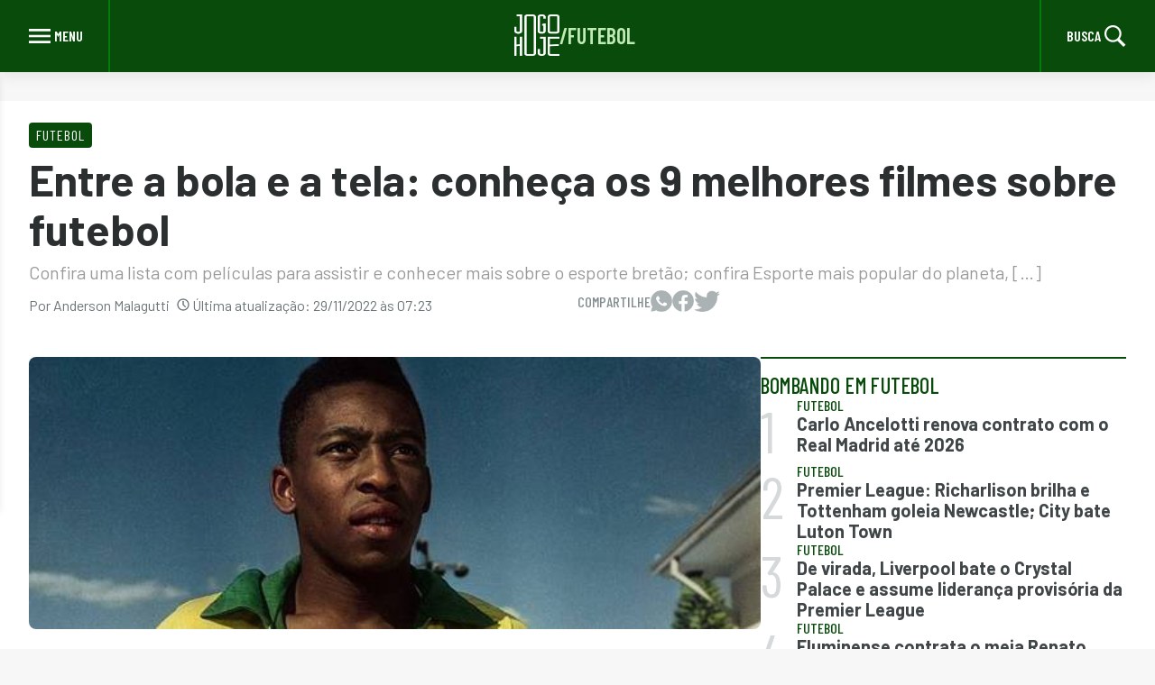

--- FILE ---
content_type: text/html; charset=UTF-8
request_url: https://jogohoje.com/futebol/filmes-de-futebol/
body_size: 16032
content:
<!doctype html>
<html lang="pt-BR" prefix="og: https://ogp.me/ns#">

<head>
    <meta charset="UTF-8">
    <meta name="viewport" content="width=device-width, initial-scale=1">
    <link rel="profile" href="https://gmpg.org/xfn/11">

    <!-- <link rel="icon" type="image/png" sizes="16x16" href="https://jogohoje.com/wp-content/themes/nsx-theme/assets/img/favicon/favicon-16x16.png">
    <link rel="icon" type="image/png" sizes="32x32" href="https://jogohoje.com/wp-content/themes/nsx-theme/assets/img/favicon/favicon-32x32.png">
    <link rel="icon" type="image/png" sizes="96x96" href="https://jogohoje.com/wp-content/themes/nsx-theme/assets/img/favicon/favicon-96x96.png">
    <link rel="apple-touch-icon" sizes="128x128" href="https://jogohoje.com/wp-content/themes/nsx-theme/assets/img/favicon/favicon-128.png">
    <link rel="mask-icon" href="https://jogohoje.com/wp-content/themes/nsx-theme/assets/images/favicon/favicon.svg" color="#D02E39"> -->

    <meta name="theme-color" content="#D02E39">
    <meta name="google-adsense-account" content="ca-pub-1869843491196463">
    <meta property="fb:pages" content="203407473002948" />
    <meta name="facebook-domain-verification" content="tobtep7ahtifs99m87xchtrk3doxft" />
    <!-- <meta name='google-site-verification' content="dY3qC2yDc1FKYGLjA96s6Z81xuqroF0l_jJD-ArGFx0" /> -->

    <!-- google -->
    <!-- <link rel="preconnect" href="https://securepubads.g.doubleclick.net">
    <link rel="dns-prefetch" href="https://securepubads.g.doubleclick.net">
    <script async src="https://securepubads.g.doubleclick.net/tag/js/gpt.js"></script>

    <link rel="preconnect" href="https://www.googletagmanager.com">
    <link rel="dns-prefetch" href="https://www.googletagmanager.com">

    <link rel="preconnect" href="https://www.googletagservices.com">
    <link rel="dns-prefetch" href="https://www.googletagservices.com">

    <link rel="preconnect" href="https://www.google-analytics.com/">
    <link rel="dns-prefetch" href="https://www.google-analytics.com/"> -->

    <!-- <link rel="preconnect" href="https://connect.facebook.net">
    <link rel="dns-prefetch" href="https://connect.facebook.net"> -->

    <link rel="preconnect" href="https://fonts.googleapis.com" />
    <link rel="preconnect" href="https://fonts.gstatic.com" crossorigin />
    <link rel="preload" href="https://fonts.googleapis.com/css2?family=Barlow:wght@200;300;400;500;600;700;800;900&family=Barlow+Condensed:ital,wght@0,300;0,400;0,500;0,600;0,700;0,800;0,900;1,500;1,800&display=block" as="style" />
    <link rel="stylesheet" href="https://fonts.googleapis.com/css2?family=Barlow:wght@200;300;400;500;600;700;800;900&family=Barlow+Condensed:ital,wght@0,300;0,400;0,500;0,600;0,700;0,800;0,900;1,500;1,800&display=block" />
    <link rel="profile" href="https://gmpg.org/xfn/11">

    <style>
        :root {
            --custom-background-primary-color: #f7f7f7;
            --custom-background-dark-color: #2b2f30;
            --custom-primary-white: #fff;
            --custom-primary-gray: #808c8f;

            --custom-secondary-gray: #555d5f;

            --custom-primary-black: #000;
            --custom-primary-success: #50c050;

            --custom-light-red: #c0eab4;
            --custom-light-red-200: #b2e091;

            --custom-primary-color: #084b0b;
            --custom-primary-color-hover: #027c0c;
            --custom-primary-color-focus: #00720d;
            --custom-primary-color-border: #027c0c;
            --custom-primary-color-text: #404648;

            --custom-secondary-color-text: #6b7577;

            --custom-primary-border: #d5d9da;
            --custom-secondary-border: #bfc5c7;

            --custom-disabled-color: #c0c6c7;

            --custom-default-font-size: 1rem;

            --xs: 580px;
            --sm: 768px;
            --md: 1024px;
            --lg: 1440px;

            --barlow-condensed: 'Barlow Condensed', sans-serif;
        }
    </style>
    
    	<style>img:is([sizes="auto" i], [sizes^="auto," i]) { contain-intrinsic-size: 3000px 1500px }</style>
	
<!-- Google Tag Manager for WordPress by gtm4wp.com -->
<script data-cfasync="false" data-pagespeed-no-defer>
	var gtm4wp_datalayer_name = "dataLayer";
	var dataLayer = dataLayer || [];
</script>
<!-- End Google Tag Manager for WordPress by gtm4wp.com -->
<!-- Otimização dos mecanismos de pesquisa pelo Rank Math PRO - https://rankmath.com/ -->
<title>Filmes de Futebol: Lista Com Os Melhores</title>
<meta name="description" content="Nada como um bom filme para relaxar ou saber mais sobre algo que gostamos. Confira a lista com os melhores filmes de futebol!"/>
<meta name="robots" content="follow, index, max-snippet:-1, max-video-preview:-1, max-image-preview:large"/>
<link rel="canonical" href="https://jogohoje.com/futebol/filmes-de-futebol/" />
<meta property="og:locale" content="pt_BR" />
<meta property="og:type" content="article" />
<meta property="og:title" content="Filmes de Futebol: Lista Com Os Melhores" />
<meta property="og:description" content="Nada como um bom filme para relaxar ou saber mais sobre algo que gostamos. Confira a lista com os melhores filmes de futebol!" />
<meta property="og:url" content="https://jogohoje.com/futebol/filmes-de-futebol/" />
<meta property="og:site_name" content="Jogo Hoje" />
<meta property="article:section" content="Futebol" />
<meta property="og:updated_time" content="2022-11-29T07:23:43-03:00" />
<meta property="og:image" content="https://jogohoje.com/wp-content/uploads/sites/22/2022/07/e4536221-pele_9goewit.jpg" />
<meta property="og:image:secure_url" content="https://jogohoje.com/wp-content/uploads/sites/22/2022/07/e4536221-pele_9goewit.jpg" />
<meta property="og:image:width" content="570" />
<meta property="og:image:height" content="212" />
<meta property="og:image:alt" content="Imagem de Pelé jovem, com parte da camisa da seleção brasileira aparecendo, em documentário da netflix sobre vida e carreira do Rei do Futebol" />
<meta property="og:image:type" content="image/jpeg" />
<meta property="article:published_time" content="2022-07-20T14:16:41-03:00" />
<meta property="article:modified_time" content="2022-11-29T07:23:43-03:00" />
<meta name="twitter:card" content="summary_large_image" />
<meta name="twitter:title" content="Filmes de Futebol: Lista Com Os Melhores" />
<meta name="twitter:description" content="Nada como um bom filme para relaxar ou saber mais sobre algo que gostamos. Confira a lista com os melhores filmes de futebol!" />
<meta name="twitter:image" content="https://jogohoje.com/wp-content/uploads/sites/22/2022/07/e4536221-pele_9goewit.jpg" />
<meta name="twitter:label1" content="Escrito por" />
<meta name="twitter:data1" content="Anderson Malagutti" />
<meta name="twitter:label2" content="Tempo para leitura" />
<meta name="twitter:data2" content="4 minutos" />
<script type="application/ld+json" class="rank-math-schema-pro">{"@context":"https://schema.org","@graph":[{"@type":["Person","Organization"],"@id":"https://jogohoje.com/#person","name":"Jogo Hoje","logo":{"@type":"ImageObject","@id":"https://jogohoje.com/#logo","url":"https://storage.googleapis.com/files-jogo-hoje/2022/12/7269e637-logo-jogo-hoje-webstories.png","contentUrl":"https://storage.googleapis.com/files-jogo-hoje/2022/12/7269e637-logo-jogo-hoje-webstories.png","caption":"Jogo Hoje","inLanguage":"pt-BR","width":"458","height":"372"},"image":{"@type":"ImageObject","@id":"https://jogohoje.com/#logo","url":"https://storage.googleapis.com/files-jogo-hoje/2022/12/7269e637-logo-jogo-hoje-webstories.png","contentUrl":"https://storage.googleapis.com/files-jogo-hoje/2022/12/7269e637-logo-jogo-hoje-webstories.png","caption":"Jogo Hoje","inLanguage":"pt-BR","width":"458","height":"372"}},{"@type":"WebSite","@id":"https://jogohoje.com/#website","url":"https://jogohoje.com","name":"Jogo Hoje","publisher":{"@id":"https://jogohoje.com/#person"},"inLanguage":"pt-BR"},{"@type":"ImageObject","@id":"https://jogohoje.com/wp-content/uploads/sites/22/2022/07/e4536221-pele_9goewit.jpg","url":"https://jogohoje.com/wp-content/uploads/sites/22/2022/07/e4536221-pele_9goewit.jpg","width":"570","height":"212","caption":"Imagem de Pel\u00e9 jovem, com parte da camisa da sele\u00e7\u00e3o brasileira aparecendo, em document\u00e1rio da netflix sobre vida e carreira do Rei do Futebol","inLanguage":"pt-BR"},{"@type":"BreadcrumbList","@id":"https://jogohoje.com/futebol/filmes-de-futebol/#breadcrumb","itemListElement":[{"@type":"ListItem","position":"1","item":{"@id":"https://jogohoje.wpenginepowered.com","name":"In\u00edcio"}},{"@type":"ListItem","position":"2","item":{"@id":"https://jogohoje.com/./futebol/","name":"Futebol"}},{"@type":"ListItem","position":"3","item":{"@id":"https://jogohoje.com/futebol/filmes-de-futebol/","name":"Entre a bola e a tela: conhe\u00e7a os 9 melhores filmes sobre futebol"}}]},{"@type":"WebPage","@id":"https://jogohoje.com/futebol/filmes-de-futebol/#webpage","url":"https://jogohoje.com/futebol/filmes-de-futebol/","name":"Filmes de Futebol: Lista Com Os Melhores","datePublished":"2022-07-20T14:16:41-03:00","dateModified":"2022-11-29T07:23:43-03:00","isPartOf":{"@id":"https://jogohoje.com/#website"},"primaryImageOfPage":{"@id":"https://jogohoje.com/wp-content/uploads/sites/22/2022/07/e4536221-pele_9goewit.jpg"},"inLanguage":"pt-BR","breadcrumb":{"@id":"https://jogohoje.com/futebol/filmes-de-futebol/#breadcrumb"}},{"@type":"Person","@id":"https://jogohoje.com/author/anderson-malagutti/","name":"Anderson Malagutti","url":"https://jogohoje.com/author/anderson-malagutti/","image":{"@type":"ImageObject","@id":"https://secure.gravatar.com/avatar/b00ba1371eb622842c270557ad3a26ab?s=96&amp;d=mm&amp;r=g","url":"https://secure.gravatar.com/avatar/b00ba1371eb622842c270557ad3a26ab?s=96&amp;d=mm&amp;r=g","caption":"Anderson Malagutti","inLanguage":"pt-BR"}},{"@type":"BlogPosting","headline":"Entre a bola e a tela: conhe\u00e7a os 9 melhores filmes sobre futebol","keywords":"filmes de futebol","datePublished":"2022-07-20T14:16:41-03:00","dateModified":"2022-11-29T07:23:43-03:00","articleSection":"Fora de Campo, Futebol","author":{"@id":"https://jogohoje.com/author/anderson-malagutti/","name":"Anderson Malagutti"},"publisher":{"@id":"https://jogohoje.com/#person"},"description":"Nada como um bom filme para relaxar ou saber mais sobre algo que gostamos. Confira a lista com os melhores filmes de futebol!","name":"Entre a bola e a tela: conhe\u00e7a os 9 melhores filmes sobre futebol","@id":"https://jogohoje.com/futebol/filmes-de-futebol/#richSnippet","isPartOf":{"@id":"https://jogohoje.com/futebol/filmes-de-futebol/#webpage"},"image":{"@id":"https://jogohoje.com/wp-content/uploads/sites/22/2022/07/e4536221-pele_9goewit.jpg"},"inLanguage":"pt-BR","mainEntityOfPage":{"@id":"https://jogohoje.com/futebol/filmes-de-futebol/#webpage"}}]}</script>
<!-- /Plugin de SEO Rank Math para WordPress -->

<link rel="alternate" type="application/rss+xml" title="Feed para Jogo Hoje &raquo;" href="https://jogohoje.com/feed/" />
<link rel="alternate" type="application/rss+xml" title="Feed de comentários para Jogo Hoje &raquo;" href="https://jogohoje.com/comments/feed/" />
<link rel="alternate" type="application/rss+xml" title="Feed de comentários para Jogo Hoje &raquo; Entre a bola e a tela: conheça os 9 melhores filmes sobre futebol" href="https://jogohoje.com/futebol/filmes-de-futebol/feed/" />
<link rel="alternate" type="application/rss+xml" title="Feed de Jogo Hoje &raquo; Story" href="https://jogohoje.com/web-stories/feed/"><script>
window._wpemojiSettings = {"baseUrl":"https:\/\/s.w.org\/images\/core\/emoji\/15.0.3\/72x72\/","ext":".png","svgUrl":"https:\/\/s.w.org\/images\/core\/emoji\/15.0.3\/svg\/","svgExt":".svg","source":{"concatemoji":"https:\/\/jogohoje.com\/wp-includes\/js\/wp-emoji-release.min.js?ver=6.7.4"}};
/*! This file is auto-generated */
!function(i,n){var o,s,e;function c(e){try{var t={supportTests:e,timestamp:(new Date).valueOf()};sessionStorage.setItem(o,JSON.stringify(t))}catch(e){}}function p(e,t,n){e.clearRect(0,0,e.canvas.width,e.canvas.height),e.fillText(t,0,0);var t=new Uint32Array(e.getImageData(0,0,e.canvas.width,e.canvas.height).data),r=(e.clearRect(0,0,e.canvas.width,e.canvas.height),e.fillText(n,0,0),new Uint32Array(e.getImageData(0,0,e.canvas.width,e.canvas.height).data));return t.every(function(e,t){return e===r[t]})}function u(e,t,n){switch(t){case"flag":return n(e,"\ud83c\udff3\ufe0f\u200d\u26a7\ufe0f","\ud83c\udff3\ufe0f\u200b\u26a7\ufe0f")?!1:!n(e,"\ud83c\uddfa\ud83c\uddf3","\ud83c\uddfa\u200b\ud83c\uddf3")&&!n(e,"\ud83c\udff4\udb40\udc67\udb40\udc62\udb40\udc65\udb40\udc6e\udb40\udc67\udb40\udc7f","\ud83c\udff4\u200b\udb40\udc67\u200b\udb40\udc62\u200b\udb40\udc65\u200b\udb40\udc6e\u200b\udb40\udc67\u200b\udb40\udc7f");case"emoji":return!n(e,"\ud83d\udc26\u200d\u2b1b","\ud83d\udc26\u200b\u2b1b")}return!1}function f(e,t,n){var r="undefined"!=typeof WorkerGlobalScope&&self instanceof WorkerGlobalScope?new OffscreenCanvas(300,150):i.createElement("canvas"),a=r.getContext("2d",{willReadFrequently:!0}),o=(a.textBaseline="top",a.font="600 32px Arial",{});return e.forEach(function(e){o[e]=t(a,e,n)}),o}function t(e){var t=i.createElement("script");t.src=e,t.defer=!0,i.head.appendChild(t)}"undefined"!=typeof Promise&&(o="wpEmojiSettingsSupports",s=["flag","emoji"],n.supports={everything:!0,everythingExceptFlag:!0},e=new Promise(function(e){i.addEventListener("DOMContentLoaded",e,{once:!0})}),new Promise(function(t){var n=function(){try{var e=JSON.parse(sessionStorage.getItem(o));if("object"==typeof e&&"number"==typeof e.timestamp&&(new Date).valueOf()<e.timestamp+604800&&"object"==typeof e.supportTests)return e.supportTests}catch(e){}return null}();if(!n){if("undefined"!=typeof Worker&&"undefined"!=typeof OffscreenCanvas&&"undefined"!=typeof URL&&URL.createObjectURL&&"undefined"!=typeof Blob)try{var e="postMessage("+f.toString()+"("+[JSON.stringify(s),u.toString(),p.toString()].join(",")+"));",r=new Blob([e],{type:"text/javascript"}),a=new Worker(URL.createObjectURL(r),{name:"wpTestEmojiSupports"});return void(a.onmessage=function(e){c(n=e.data),a.terminate(),t(n)})}catch(e){}c(n=f(s,u,p))}t(n)}).then(function(e){for(var t in e)n.supports[t]=e[t],n.supports.everything=n.supports.everything&&n.supports[t],"flag"!==t&&(n.supports.everythingExceptFlag=n.supports.everythingExceptFlag&&n.supports[t]);n.supports.everythingExceptFlag=n.supports.everythingExceptFlag&&!n.supports.flag,n.DOMReady=!1,n.readyCallback=function(){n.DOMReady=!0}}).then(function(){return e}).then(function(){var e;n.supports.everything||(n.readyCallback(),(e=n.source||{}).concatemoji?t(e.concatemoji):e.wpemoji&&e.twemoji&&(t(e.twemoji),t(e.wpemoji)))}))}((window,document),window._wpemojiSettings);
</script>
<style id='wp-emoji-styles-inline-css'>

	img.wp-smiley, img.emoji {
		display: inline !important;
		border: none !important;
		box-shadow: none !important;
		height: 1em !important;
		width: 1em !important;
		margin: 0 0.07em !important;
		vertical-align: -0.1em !important;
		background: none !important;
		padding: 0 !important;
	}
</style>
<style id='classic-theme-styles-inline-css'>
/*! This file is auto-generated */
.wp-block-button__link{color:#fff;background-color:#32373c;border-radius:9999px;box-shadow:none;text-decoration:none;padding:calc(.667em + 2px) calc(1.333em + 2px);font-size:1.125em}.wp-block-file__button{background:#32373c;color:#fff;text-decoration:none}
</style>
<style id='global-styles-inline-css'>
:root{--wp--preset--aspect-ratio--square: 1;--wp--preset--aspect-ratio--4-3: 4/3;--wp--preset--aspect-ratio--3-4: 3/4;--wp--preset--aspect-ratio--3-2: 3/2;--wp--preset--aspect-ratio--2-3: 2/3;--wp--preset--aspect-ratio--16-9: 16/9;--wp--preset--aspect-ratio--9-16: 9/16;--wp--preset--color--black: #000000;--wp--preset--color--cyan-bluish-gray: #abb8c3;--wp--preset--color--white: #ffffff;--wp--preset--color--pale-pink: #f78da7;--wp--preset--color--vivid-red: #cf2e2e;--wp--preset--color--luminous-vivid-orange: #ff6900;--wp--preset--color--luminous-vivid-amber: #fcb900;--wp--preset--color--light-green-cyan: #7bdcb5;--wp--preset--color--vivid-green-cyan: #00d084;--wp--preset--color--pale-cyan-blue: #8ed1fc;--wp--preset--color--vivid-cyan-blue: #0693e3;--wp--preset--color--vivid-purple: #9b51e0;--wp--preset--gradient--vivid-cyan-blue-to-vivid-purple: linear-gradient(135deg,rgba(6,147,227,1) 0%,rgb(155,81,224) 100%);--wp--preset--gradient--light-green-cyan-to-vivid-green-cyan: linear-gradient(135deg,rgb(122,220,180) 0%,rgb(0,208,130) 100%);--wp--preset--gradient--luminous-vivid-amber-to-luminous-vivid-orange: linear-gradient(135deg,rgba(252,185,0,1) 0%,rgba(255,105,0,1) 100%);--wp--preset--gradient--luminous-vivid-orange-to-vivid-red: linear-gradient(135deg,rgba(255,105,0,1) 0%,rgb(207,46,46) 100%);--wp--preset--gradient--very-light-gray-to-cyan-bluish-gray: linear-gradient(135deg,rgb(238,238,238) 0%,rgb(169,184,195) 100%);--wp--preset--gradient--cool-to-warm-spectrum: linear-gradient(135deg,rgb(74,234,220) 0%,rgb(151,120,209) 20%,rgb(207,42,186) 40%,rgb(238,44,130) 60%,rgb(251,105,98) 80%,rgb(254,248,76) 100%);--wp--preset--gradient--blush-light-purple: linear-gradient(135deg,rgb(255,206,236) 0%,rgb(152,150,240) 100%);--wp--preset--gradient--blush-bordeaux: linear-gradient(135deg,rgb(254,205,165) 0%,rgb(254,45,45) 50%,rgb(107,0,62) 100%);--wp--preset--gradient--luminous-dusk: linear-gradient(135deg,rgb(255,203,112) 0%,rgb(199,81,192) 50%,rgb(65,88,208) 100%);--wp--preset--gradient--pale-ocean: linear-gradient(135deg,rgb(255,245,203) 0%,rgb(182,227,212) 50%,rgb(51,167,181) 100%);--wp--preset--gradient--electric-grass: linear-gradient(135deg,rgb(202,248,128) 0%,rgb(113,206,126) 100%);--wp--preset--gradient--midnight: linear-gradient(135deg,rgb(2,3,129) 0%,rgb(40,116,252) 100%);--wp--preset--font-size--small: 13px;--wp--preset--font-size--medium: 20px;--wp--preset--font-size--large: 36px;--wp--preset--font-size--x-large: 42px;--wp--preset--spacing--20: 0.44rem;--wp--preset--spacing--30: 0.67rem;--wp--preset--spacing--40: 1rem;--wp--preset--spacing--50: 1.5rem;--wp--preset--spacing--60: 2.25rem;--wp--preset--spacing--70: 3.38rem;--wp--preset--spacing--80: 5.06rem;--wp--preset--shadow--natural: 6px 6px 9px rgba(0, 0, 0, 0.2);--wp--preset--shadow--deep: 12px 12px 50px rgba(0, 0, 0, 0.4);--wp--preset--shadow--sharp: 6px 6px 0px rgba(0, 0, 0, 0.2);--wp--preset--shadow--outlined: 6px 6px 0px -3px rgba(255, 255, 255, 1), 6px 6px rgba(0, 0, 0, 1);--wp--preset--shadow--crisp: 6px 6px 0px rgba(0, 0, 0, 1);}:where(.is-layout-flex){gap: 0.5em;}:where(.is-layout-grid){gap: 0.5em;}body .is-layout-flex{display: flex;}.is-layout-flex{flex-wrap: wrap;align-items: center;}.is-layout-flex > :is(*, div){margin: 0;}body .is-layout-grid{display: grid;}.is-layout-grid > :is(*, div){margin: 0;}:where(.wp-block-columns.is-layout-flex){gap: 2em;}:where(.wp-block-columns.is-layout-grid){gap: 2em;}:where(.wp-block-post-template.is-layout-flex){gap: 1.25em;}:where(.wp-block-post-template.is-layout-grid){gap: 1.25em;}.has-black-color{color: var(--wp--preset--color--black) !important;}.has-cyan-bluish-gray-color{color: var(--wp--preset--color--cyan-bluish-gray) !important;}.has-white-color{color: var(--wp--preset--color--white) !important;}.has-pale-pink-color{color: var(--wp--preset--color--pale-pink) !important;}.has-vivid-red-color{color: var(--wp--preset--color--vivid-red) !important;}.has-luminous-vivid-orange-color{color: var(--wp--preset--color--luminous-vivid-orange) !important;}.has-luminous-vivid-amber-color{color: var(--wp--preset--color--luminous-vivid-amber) !important;}.has-light-green-cyan-color{color: var(--wp--preset--color--light-green-cyan) !important;}.has-vivid-green-cyan-color{color: var(--wp--preset--color--vivid-green-cyan) !important;}.has-pale-cyan-blue-color{color: var(--wp--preset--color--pale-cyan-blue) !important;}.has-vivid-cyan-blue-color{color: var(--wp--preset--color--vivid-cyan-blue) !important;}.has-vivid-purple-color{color: var(--wp--preset--color--vivid-purple) !important;}.has-black-background-color{background-color: var(--wp--preset--color--black) !important;}.has-cyan-bluish-gray-background-color{background-color: var(--wp--preset--color--cyan-bluish-gray) !important;}.has-white-background-color{background-color: var(--wp--preset--color--white) !important;}.has-pale-pink-background-color{background-color: var(--wp--preset--color--pale-pink) !important;}.has-vivid-red-background-color{background-color: var(--wp--preset--color--vivid-red) !important;}.has-luminous-vivid-orange-background-color{background-color: var(--wp--preset--color--luminous-vivid-orange) !important;}.has-luminous-vivid-amber-background-color{background-color: var(--wp--preset--color--luminous-vivid-amber) !important;}.has-light-green-cyan-background-color{background-color: var(--wp--preset--color--light-green-cyan) !important;}.has-vivid-green-cyan-background-color{background-color: var(--wp--preset--color--vivid-green-cyan) !important;}.has-pale-cyan-blue-background-color{background-color: var(--wp--preset--color--pale-cyan-blue) !important;}.has-vivid-cyan-blue-background-color{background-color: var(--wp--preset--color--vivid-cyan-blue) !important;}.has-vivid-purple-background-color{background-color: var(--wp--preset--color--vivid-purple) !important;}.has-black-border-color{border-color: var(--wp--preset--color--black) !important;}.has-cyan-bluish-gray-border-color{border-color: var(--wp--preset--color--cyan-bluish-gray) !important;}.has-white-border-color{border-color: var(--wp--preset--color--white) !important;}.has-pale-pink-border-color{border-color: var(--wp--preset--color--pale-pink) !important;}.has-vivid-red-border-color{border-color: var(--wp--preset--color--vivid-red) !important;}.has-luminous-vivid-orange-border-color{border-color: var(--wp--preset--color--luminous-vivid-orange) !important;}.has-luminous-vivid-amber-border-color{border-color: var(--wp--preset--color--luminous-vivid-amber) !important;}.has-light-green-cyan-border-color{border-color: var(--wp--preset--color--light-green-cyan) !important;}.has-vivid-green-cyan-border-color{border-color: var(--wp--preset--color--vivid-green-cyan) !important;}.has-pale-cyan-blue-border-color{border-color: var(--wp--preset--color--pale-cyan-blue) !important;}.has-vivid-cyan-blue-border-color{border-color: var(--wp--preset--color--vivid-cyan-blue) !important;}.has-vivid-purple-border-color{border-color: var(--wp--preset--color--vivid-purple) !important;}.has-vivid-cyan-blue-to-vivid-purple-gradient-background{background: var(--wp--preset--gradient--vivid-cyan-blue-to-vivid-purple) !important;}.has-light-green-cyan-to-vivid-green-cyan-gradient-background{background: var(--wp--preset--gradient--light-green-cyan-to-vivid-green-cyan) !important;}.has-luminous-vivid-amber-to-luminous-vivid-orange-gradient-background{background: var(--wp--preset--gradient--luminous-vivid-amber-to-luminous-vivid-orange) !important;}.has-luminous-vivid-orange-to-vivid-red-gradient-background{background: var(--wp--preset--gradient--luminous-vivid-orange-to-vivid-red) !important;}.has-very-light-gray-to-cyan-bluish-gray-gradient-background{background: var(--wp--preset--gradient--very-light-gray-to-cyan-bluish-gray) !important;}.has-cool-to-warm-spectrum-gradient-background{background: var(--wp--preset--gradient--cool-to-warm-spectrum) !important;}.has-blush-light-purple-gradient-background{background: var(--wp--preset--gradient--blush-light-purple) !important;}.has-blush-bordeaux-gradient-background{background: var(--wp--preset--gradient--blush-bordeaux) !important;}.has-luminous-dusk-gradient-background{background: var(--wp--preset--gradient--luminous-dusk) !important;}.has-pale-ocean-gradient-background{background: var(--wp--preset--gradient--pale-ocean) !important;}.has-electric-grass-gradient-background{background: var(--wp--preset--gradient--electric-grass) !important;}.has-midnight-gradient-background{background: var(--wp--preset--gradient--midnight) !important;}.has-small-font-size{font-size: var(--wp--preset--font-size--small) !important;}.has-medium-font-size{font-size: var(--wp--preset--font-size--medium) !important;}.has-large-font-size{font-size: var(--wp--preset--font-size--large) !important;}.has-x-large-font-size{font-size: var(--wp--preset--font-size--x-large) !important;}
:where(.wp-block-post-template.is-layout-flex){gap: 1.25em;}:where(.wp-block-post-template.is-layout-grid){gap: 1.25em;}
:where(.wp-block-columns.is-layout-flex){gap: 2em;}:where(.wp-block-columns.is-layout-grid){gap: 2em;}
:root :where(.wp-block-pullquote){font-size: 1.5em;line-height: 1.6;}
</style>
<link rel='stylesheet' id='contact-form-7-css' href='https://jogohoje.com/wp-content/plugins/contact-form-7/includes/css/styles.css?ver=6.1.2' media='all' />
<link rel='stylesheet' id='footer.css-css' href='https://jogohoje.com/wp-content/themes/nsx-theme/assets/css/global/footer.css?ver=6.7.4' media='all' />
<link rel='stylesheet' id='global.css-css' href='https://jogohoje.com/wp-content/themes/nsx-theme/assets/css/global/global.css?ver=6.7.4' media='all' />
<link rel='stylesheet' id='header.css-css' href='https://jogohoje.com/wp-content/themes/nsx-theme/assets/css/global/header.css?ver=6.7.4' media='all' />
<link rel='stylesheet' id='newsletter.css-css' href='https://jogohoje.com/wp-content/themes/nsx-theme/assets/css/global/newsletter.css?ver=6.7.4' media='all' />
<link rel='stylesheet' id='overrides.css-css' href='https://jogohoje.com/wp-content/themes/nsx-theme/assets/css/global/overrides.css?ver=6.7.4' media='all' />
<link rel='stylesheet' id='nsx-theme-style-css' href='https://jogohoje.com/wp-content/themes/nsx-theme/style.css?ver=1.0.0' media='all' />
<link rel='stylesheet' id='single-style-css' href='https://jogohoje.com/wp-content/themes/nsx-theme/assets/css/single.css?ver=1.0.0' media='all' />
<link rel="https://api.w.org/" href="https://jogohoje.com/wp-json/" /><link rel="alternate" title="JSON" type="application/json" href="https://jogohoje.com/wp-json/wp/v2/posts/72834" /><link rel="EditURI" type="application/rsd+xml" title="RSD" href="https://jogohoje.com/xmlrpc.php?rsd" />
<meta name="generator" content="WordPress 6.7.4" />
<link rel='shortlink' href='https://jogohoje.com/?p=72834' />
<link rel="alternate" title="oEmbed (JSON)" type="application/json+oembed" href="https://jogohoje.com/wp-json/oembed/1.0/embed?url=https%3A%2F%2Fjogohoje.com%2Ffutebol%2Ffilmes-de-futebol%2F" />
<link rel="alternate" title="oEmbed (XML)" type="text/xml+oembed" href="https://jogohoje.com/wp-json/oembed/1.0/embed?url=https%3A%2F%2Fjogohoje.com%2Ffutebol%2Ffilmes-de-futebol%2F&#038;format=xml" />

<!-- Google Tag Manager for WordPress by gtm4wp.com -->
<!-- GTM Container placement set to automatic -->
<script data-cfasync="false" data-pagespeed-no-defer>
	var dataLayer_content = {"pagePostType":"post","pagePostType2":"single-post","pageCategory":["futebol","fora-de-campo"],"pagePostAuthor":"Anderson Malagutti"};
	dataLayer.push( dataLayer_content );
</script>
<script data-cfasync="false" data-pagespeed-no-defer>
(function(w,d,s,l,i){w[l]=w[l]||[];w[l].push({'gtm.start':
new Date().getTime(),event:'gtm.js'});var f=d.getElementsByTagName(s)[0],
j=d.createElement(s),dl=l!='dataLayer'?'&l='+l:'';j.async=true;j.src=
'//www.googletagmanager.com/gtm.js?id='+i+dl;f.parentNode.insertBefore(j,f);
})(window,document,'script','dataLayer','GTM-KKN7RRKD');
</script>
<!-- End Google Tag Manager for WordPress by gtm4wp.com --><link rel="preload" href="https://jogohoje.com/wp-content/uploads/sites/22/2022/07/e4536221-pele_9goewit.jpg" as="image">
<link rel="shortcut icon" type="image/x-icon" href="https://jogohoje.com/wp-content/uploads/sites/22/2024/01/cropped-favicon-jogohoje.png"><link rel="icon" href="https://jogohoje.com/wp-content/uploads/sites/22/2024/01/cropped-favicon-jogohoje-32x32.png" sizes="32x32" />
<link rel="icon" href="https://jogohoje.com/wp-content/uploads/sites/22/2024/01/cropped-favicon-jogohoje-192x192.png" sizes="192x192" />
<link rel="apple-touch-icon" href="https://jogohoje.com/wp-content/uploads/sites/22/2024/01/cropped-favicon-jogohoje-180x180.png" />
<meta name="msapplication-TileImage" content="https://jogohoje.com/wp-content/uploads/sites/22/2024/01/cropped-favicon-jogohoje-270x270.png" />
		<style id="wp-custom-css">
			.custom-logo {
	width: 50px;
	height: 46px;
}		</style>
		</head>

<body class="post-template-default single single-post postid-72834 single-format-standard wp-custom-logo wp-embed-responsive">
    
    
<!-- GTM Container placement set to automatic -->
<!-- Google Tag Manager (noscript) -->
				<noscript><iframe src="https://www.googletagmanager.com/ns.html?id=GTM-KKN7RRKD" height="0" width="0" style="display:none;visibility:hidden" aria-hidden="true"></iframe></noscript>
<!-- End Google Tag Manager (noscript) -->    <div id="page" class="site">
        <a class="skip-link screen-reader-text" href="#primary">
            Skip to content        </a>
        <header id="masthead" class="site-header">
            <nav class="site-sidebar">
                <span class="menu-heading">Notícias</span>
                <!-- <div class="return-button">
                    <svg xmlns="http://www.w3.org/2000/svg" width="8" height="12" viewBox="0 0 8 12" fill="none">
                        <path d="M7.41004 1.41L2.83003 6L7.41003 10.59L6.00003 12L3.48568e-05 6L6.00004 -1.23266e-07L7.41004 1.41Z" fill="#D02E39" />
                    </svg>
                    <span>Notícias/</span>
                    <span class="menu-current-category"></span>
                </div> -->

                <div id="menu-noticias" class="menu-menu-principal-container"><ul id="menu-menu-principal" class="menu"><li id="menu-item-95183" class="menu-item menu-item-type-taxonomy menu-item-object-category menu-item-95183"><a href="https://jogohoje.com/./competicoes/">Competições <div class="submenu-content" data-category-id="183"><div class="return-button">
                    <svg xmlns="http://www.w3.org/2000/svg" width="8" height="12" viewBox="0 0 8 12" fill="none">
                      <path d="M7.41004 1.41L2.83003 6L7.41003 10.59L6.00003 12L3.48568e-05 6L6.00004 -1.23266e-07L7.41004 1.41Z" fill="#D02E39" />
                    </svg>
                    <span>Notícias/</span>
                    <span class="menu-current-category">Competições</span>
                </div></div></a></li>
<li id="menu-item-95184" class="menu-item menu-item-type-taxonomy menu-item-object-category menu-item-95184"><a href="https://jogohoje.com/./competicoes/libertadores/">Libertadores <div class="submenu-content" data-category-id="7250"><div class="return-button">
                    <svg xmlns="http://www.w3.org/2000/svg" width="8" height="12" viewBox="0 0 8 12" fill="none">
                      <path d="M7.41004 1.41L2.83003 6L7.41003 10.59L6.00003 12L3.48568e-05 6L6.00004 -1.23266e-07L7.41004 1.41Z" fill="#D02E39" />
                    </svg>
                    <span>Notícias/</span>
                    <span class="menu-current-category">Libertadores</span>
                </div></div></a></li>
<li id="menu-item-95185" class="menu-item menu-item-type-taxonomy menu-item-object-category menu-item-95185"><a href="https://jogohoje.com/./competicoes/sul-americana/">Sul-Americana <div class="submenu-content" data-category-id="7251"><div class="return-button">
                    <svg xmlns="http://www.w3.org/2000/svg" width="8" height="12" viewBox="0 0 8 12" fill="none">
                      <path d="M7.41004 1.41L2.83003 6L7.41003 10.59L6.00003 12L3.48568e-05 6L6.00004 -1.23266e-07L7.41004 1.41Z" fill="#D02E39" />
                    </svg>
                    <span>Notícias/</span>
                    <span class="menu-current-category">Sul-Americana</span>
                </div></div></a></li>
<li id="menu-item-95186" class="menu-item menu-item-type-taxonomy menu-item-object-category menu-item-95186"><a href="https://jogohoje.com/./bombando/">Bombando <div class="submenu-content" data-category-id="185"><div class="return-button">
                    <svg xmlns="http://www.w3.org/2000/svg" width="8" height="12" viewBox="0 0 8 12" fill="none">
                      <path d="M7.41004 1.41L2.83003 6L7.41003 10.59L6.00003 12L3.48568e-05 6L6.00004 -1.23266e-07L7.41004 1.41Z" fill="#D02E39" />
                    </svg>
                    <span>Notícias/</span>
                    <span class="menu-current-category">Bombando</span>
                </div></div></a></li>
<li id="menu-item-95187" class="menu-item menu-item-type-taxonomy menu-item-object-category menu-item-95187"><a href="https://jogohoje.com/./mercado/">Mercado <div class="submenu-content" data-category-id="8659"><div class="return-button">
                    <svg xmlns="http://www.w3.org/2000/svg" width="8" height="12" viewBox="0 0 8 12" fill="none">
                      <path d="M7.41004 1.41L2.83003 6L7.41003 10.59L6.00003 12L3.48568e-05 6L6.00004 -1.23266e-07L7.41004 1.41Z" fill="#D02E39" />
                    </svg>
                    <span>Notícias/</span>
                    <span class="menu-current-category">Mercado</span>
                </div></div></a></li>
<li id="menu-item-95188" class="menu-item menu-item-type-taxonomy menu-item-object-category current-post-ancestor current-menu-parent current-post-parent menu-item-95188"><a href="https://jogohoje.com/./fora-de-campo/">Fora de Campo <div class="submenu-content" data-category-id="2"><div class="return-button">
                    <svg xmlns="http://www.w3.org/2000/svg" width="8" height="12" viewBox="0 0 8 12" fill="none">
                      <path d="M7.41004 1.41L2.83003 6L7.41003 10.59L6.00003 12L3.48568e-05 6L6.00004 -1.23266e-07L7.41004 1.41Z" fill="#D02E39" />
                    </svg>
                    <span>Notícias/</span>
                    <span class="menu-current-category">Fora de Campo</span>
                </div></div></a></li>
<li id="menu-item-95189" class="menu-item menu-item-type-taxonomy menu-item-object-category menu-item-95189"><a href="https://jogohoje.com/./outros-esportes/">Outros esportes <div class="submenu-content" data-category-id="14123"><div class="return-button">
                    <svg xmlns="http://www.w3.org/2000/svg" width="8" height="12" viewBox="0 0 8 12" fill="none">
                      <path d="M7.41004 1.41L2.83003 6L7.41003 10.59L6.00003 12L3.48568e-05 6L6.00004 -1.23266e-07L7.41004 1.41Z" fill="#D02E39" />
                    </svg>
                    <span>Notícias/</span>
                    <span class="menu-current-category">Outros esportes</span>
                </div></div></a></li>
<li id="menu-item-95190" class="menu-item menu-item-type-taxonomy menu-item-object-category menu-item-95190"><a href="https://jogohoje.com/./apostas/">Apostas <div class="submenu-content" data-category-id="7228"><div class="return-button">
                    <svg xmlns="http://www.w3.org/2000/svg" width="8" height="12" viewBox="0 0 8 12" fill="none">
                      <path d="M7.41004 1.41L2.83003 6L7.41003 10.59L6.00003 12L3.48568e-05 6L6.00004 -1.23266e-07L7.41004 1.41Z" fill="#D02E39" />
                    </svg>
                    <span>Notícias/</span>
                    <span class="menu-current-category">Apostas</span>
                </div></div></a></li>
</ul></div><div id="menu-menu-auxiliar" class="menu-menu-auxiliar-container"><ul id="menu-menu-auxiliar" class="menu"><li id="menu-item-95191" class="menu-item menu-item-type-taxonomy menu-item-object-post_format menu-item-95191"><a href="https://jogohoje.com/type/video/">Vídeo</a></li>
<li id="menu-item-95194" class="menu-item menu-item-type-post_type menu-item-object-page menu-item-95194"><a href="https://jogohoje.com/webstories/">Webstories</a></li>
<li id="menu-item-95195" class="menu-item menu-item-type-custom menu-item-object-custom menu-item-95195"><a href="https://betnacional.com/">Apostas</a></li>
</ul></div>            </nav>

            <div class="site-header-menu">
                <svg xmlns="http://www.w3.org/2000/svg" width="32" height="32" viewBox="0 0 32 32" fill="none">
                    <g clip-path="url(#clip0_4611_518)">
                        <path d="M4 24H28V21.3333H4V24ZM4 17.3333H28V14.6667H4V17.3333ZM4 8V10.6667H28V8H4Z" fill="white" />
                    </g>
                    <defs>
                        <clipPath id="clip0_4611_518">
                            <rect width="32" height="32" fill="white" />
                        </clipPath>
                    </defs>
                </svg>
                <p>menu</p>
            </div>

            <div class="site-header-logo">
                <a href="https://jogohoje.com/" class="custom-logo-link" rel="home"><img width="350" height="322" src="https://jogohoje.com/wp-content/uploads/sites/22/2024/01/jogo-hoje-logo@2x-1.png" class="custom-logo" alt="Jogo Hoje" decoding="async" fetchpriority="high" srcset="https://jogohoje.com/wp-content/uploads/sites/22/2024/01/jogo-hoje-logo@2x-1.png 350w, https://jogohoje.com/wp-content/uploads/sites/22/2024/01/jogo-hoje-logo@2x-1-300x276.png 300w, https://jogohoje.com/wp-content/uploads/sites/22/2024/01/jogo-hoje-logo@2x-1-150x138.png 150w" sizes="(max-width: 350px) 100vw, 350px" /></a><span class="page-title"> /Futebol</span>            </div>

            <div class="site-header-search">
                <p>busca</p>
                <form role="search" method="GET" action="https://jogohoje.com/busca/">
                    <div class="header-search-box">
                        <input type="search" id="header-search" placeholder="Buscar" name="search" required>
                    </div>
                    <input type="submit" class="input-search-button" for="header-search" style="background-image: url( https://jogohoje.com/wp-content/themes/nsx-theme/assets/img/general/search-icon.png)">
                </form>
            </div>
        </header><!-- #masthead -->

        <!-- <div class="banner-ad-container container">
                    </div> -->
<main id="primary" class="site-main post-container">

	
<section class="container post-header-container" id="post-header-72834">
    <span class="common-tag"> Futebol</span>

    <h1 class="common-main-title">Entre a bola e a tela: conheça os 9 melhores filmes sobre futebol</h1>
    <!-- Resumo do post -->
    <h2 class="post-resumo">
        Confira uma lista com películas para assistir e conhecer mais sobre o esporte bretão; confira Esporte mais popular do planeta, [&hellip;]    </h2>

    <!-- Metadados do post -->
    <div class="post-metadata-container-wrapper justify-content-between align-items-end">
        <div class="post-metadata-container">
				<div class="common-metadata">
					<p>Por Anderson Malagutti<br><svg xmlns="http://www.w3.org/2000/svg" width="14" height="14" viewBox="0 0 14 14" fill="none">
					<path d="M7.00001 0.333252C3.32601 0.333252 0.333344 3.32592 0.333344 6.99992C0.333344 10.6739 3.32601 13.6666 7.00001 13.6666C10.674 13.6666 13.6667 10.6739 13.6667 6.99992C13.6667 3.32592 10.674 0.333252 7.00001 0.333252ZM7.00001 1.66659C9.95342 1.66659 12.3333 4.0465 12.3333 6.99992C12.3333 9.95333 9.95342 12.3333 7.00001 12.3333C4.0466 12.3333 1.66668 9.95333 1.66668 6.99992C1.66668 4.0465 4.0466 1.66659 7.00001 1.66659ZM6.33334 2.99992V7.27596L9.19532 10.1379L10.138 9.19523L7.66668 6.72388V2.99992H6.33334Z" fill="#6B7577"/>
					</svg> Última atualização: <time class="entry-date published updated" datetime="2022-11-29T07:23:43-03:00">29/11/2022 às 07:23</time>
					</p>
				</div>
			</div>        <div class="common-social-media "><span class="common-hat">COMPARTILHE</span><button class="share-button" title="Compartilhar no whatsapp" data-url="https://api.whatsapp.com/send?text=https%3A%2F%2Fjogohoje.com%2Ffutebol%2Ffilmes-de-futebol%2F" onclick="event.preventDefault(); window.open(this.getAttribute('data-url'), '_blank', 'width=600,height=400,menubar=no,toolbar=no,location=no,status=no,resizable=yes,scrollbars=yes');"><img src="https://jogohoje.com/wp-content/themes/nsx-theme/assets/img/medias/whatsapp.png" alt="whatsapp" /></button><button class="share-button" title="Compartilhar no facebook" data-url="https://www.facebook.com/sharer/sharer.php?u=https%3A%2F%2Fjogohoje.com%2Ffutebol%2Ffilmes-de-futebol%2F" onclick="event.preventDefault(); window.open(this.getAttribute('data-url'), '_blank', 'width=600,height=400,menubar=no,toolbar=no,location=no,status=no,resizable=yes,scrollbars=yes');"><img src="https://jogohoje.com/wp-content/themes/nsx-theme/assets/img/medias/facebook.png" alt="facebook" /></button><button class="share-button" title="Compartilhar no twitter" data-url="https://twitter.com/intent/tweet?url=https%3A%2F%2Fjogohoje.com%2Ffutebol%2Ffilmes-de-futebol%2F" onclick="event.preventDefault(); window.open(this.getAttribute('data-url'), '_blank', 'width=600,height=400,menubar=no,toolbar=no,location=no,status=no,resizable=yes,scrollbars=yes');"><img src="https://jogohoje.com/wp-content/themes/nsx-theme/assets/img/medias/twitter.png" alt="twitter" /></button></div>    </div>
</section>

<section class="container post-content-container">
    <div class="post-content-timeline">
        <div class="post-thumbnail"><img width="570" height="212" src="https://jogohoje.com/wp-content/uploads/sites/22/2022/07/e4536221-pele_9goewit.jpg" class="attachment-large size-large wp-post-image" alt="Imagem de Pelé jovem, com parte da camisa da seleção brasileira aparecendo, em documentário da netflix sobre vida e carreira do Rei do Futebol" decoding="async" srcset="https://jogohoje.com/wp-content/uploads/sites/22/2022/07/e4536221-pele_9goewit.jpg 570w, https://jogohoje.com/wp-content/uploads/sites/22/2022/07/e4536221-pele_9goewit-300x112.jpg 300w, https://jogohoje.com/wp-content/uploads/sites/22/2022/07/e4536221-pele_9goewit-150x56.jpg 150w" sizes="(max-width: 570px) 100vw, 570px" /></div>
        <!-- Conteúdo do post -->
        <div class="post-content-timeline-render">
            <h2><span >Confira uma lista com películas para assistir e conhecer mais sobre o esporte bretão; confira</span></h2>
<p><span >Esporte mais popular do planeta, o futebol está intimamente ligado à cultura pop. Essa relação cresceu ainda mais com o surgimento de diversas plataformas de streaming, que vem disponibilizando <span data-sheets-value="{&quot;1&quot;:2,&quot;2&quot;:&quot;filmes de futebol&quot;}" data-sheets-userformat="{&quot;2&quot;:513,&quot;3&quot;:{&quot;1&quot;:0},&quot;12&quot;:0}">filmes de futebol</span> para os seus assinantes.</span></p>
<p><span >Presentes nos mais diversos gêneros da sétima arte, o futebol é o tema principal de documentários, comédias, dramas e até filmes românticos. </span></p>
<p style="text-align: left;"><span >Por isso, o <a href="https://jogohoje.com/" target="_blank" rel="noopener">Jogo Hoje</a> preparou uma lista com os nove melhores filmes de futebol para assistir e aprender mais sobre a modalidade. </span></p>
<h2><b>Confira a lista com 9 filmes de futebol: </b></h2>
<h3><b>Pelé (2021) </b></h3>
<p><span >Produzido pela Netflix, o documentário conta a história do maior jogador de futebol de todos os tempos. A partir de depoimentos, a produção reconstrói a trajetória desde a ascensão nos campos brasileiros com a camisa do Santos Futebol Clube e, posteriormente, a vitoriosa passagem pela Seleção Brasileira. </span></p>
<p><img class="alignnone wp-image-72838 lazy" data-src="https://storage.googleapis.com/files-jogohoje/2022/07/aef7e57b-pele.jpg" alt="Cartaz de divulgação do filme Pelé, da Netflix " width="455" height="255" srcset="https://jogohoje.com/wp-content/uploads/sites/22/2022/07/aef7e57b-pele.jpg 300w, https://jogohoje.com/wp-content/uploads/sites/22/2022/07/aef7e57b-pele-150x84.jpg 150w" sizes="(max-width: 455px) 100vw, 455px" /></p>
<p><span >A película ainda traz como plano de fundo o cenário político conturbado em que se desenvolveu a carreira do atleta, durante a ditadura civil-militar. </span></p>
<p><b>Direção: </b><span >Ben Nicholas e David Tryhorn</span></p>
<p><b>Disponível:</b> <a href="https://www.netflix.com/br/title/81074673" target="_blank" rel="noopener"><span >Netflix</span></a></p>
<h3><b>Maradona de Kusturica (2008)</b></h3>
<p><span >Produzido pelo diretor sérvio Emir Kusturica, o documentário acompanha o dia a dia do jogador argentino Diego Armando Maradona de uma forma inédita.</span></p>
<p><span >Realizado de maneira completamente documental, a película traz imagens, vídeos e bastidores da Copa do Mundo de 1986, que foi vencida pela Argentina, considerada o ponto mais alto da carreira do camisa 10 albiceleste. </span></p>
<p><img class="alignnone wp-image-72839 lazy" data-src="https://storage.googleapis.com/files-jogohoje/2022/07/458992ed-images.jpg" alt="Cartaz de divulgação do filme Maradona de Kusturica " width="493" height="276" srcset="https://jogohoje.com/wp-content/uploads/sites/22/2022/07/458992ed-images.jpg 300w, https://jogohoje.com/wp-content/uploads/sites/22/2022/07/458992ed-images-150x84.jpg 150w" sizes="(max-width: 493px) 100vw, 493px" /></p>
<p><b>Direção:</b><span > Emir Kusturica</span></p>
<p><b>Disponível:</b> <a href="https://tv.apple.com/br/movie/maradona-by-kusturica/umc.cmc.6uz0p8hioblxzil78nmd8bu05?action=play" target="_blank" rel="noopener"><span >Apple TV</span></a></p>
<h3><b>Heleno (2012)</b></h3>
<p><span >Lançado em 2011 e estrelado pelo ator Rodrigo Santoro, o filme conta a história de Heleno de Freitas, jogador marcante do futebol brasileiro nos anos 1940 e um dos grandes ídolos do Botafogo. </span></p>
<p><img class="alignnone wp-image-72841 lazy" data-src="https://storage.googleapis.com/files-jogohoje/2022/07/42714bcb-heleno-300x150.jpg" alt="Cena em preto e branco, do filme Heleno, protagonizado por Rodrigo Santoro " width="482" height="241" srcset="https://jogohoje.com/wp-content/uploads/sites/22/2022/07/42714bcb-heleno-300x150.jpg 300w, https://jogohoje.com/wp-content/uploads/sites/22/2022/07/42714bcb-heleno-150x75.jpg 150w, https://jogohoje.com/wp-content/uploads/sites/22/2022/07/42714bcb-heleno.jpg 318w" sizes="(max-width: 482px) 100vw, 482px" /></p>
<p><span >Um dos primeiros boêmios do esporte brasileiro, Heleno era considerado um príncipe no Rio de Janeiro. A película usa o futebol como plano de fundo para falar da vida de um homem com gênio explosivo e comportamento arredio, mas atraía atenções por todos os lugares que fosse.  </span></p>
<p><b>Direção: </b><span >José Henrique Fonseca</span></p>
<p><b>Disponível:</b> <a href="https://globoplay.globo.com/heleno/t/rymrVXXmZP/" target="_blank" rel="noopener"><span >Globoplay</span></a></p>
<h3><b>Maldito futebol clube (2009)</b></h3>
<p><span >Sem ser muito conhecido do público brasileiro, o filme Maldito Futebol Clube é considerado um clássico cult, além de ser uma das primeiras produções do diretor Tom Hooper. </span></p>
<p><span >A história do filme se passa na Inglaterra e conta a trajetória do ex-jogador e técnico Brian Clough (Michael Sheen) até chegar ao Leeds United, um dos clubes mais importantes da Terra da Rainha nas décadas de 1960 e 1970. </span></p>
<p><img class="alignnone wp-image-72842 lazy" data-src="https://storage.googleapis.com/files-jogohoje/2022/07/ff9e3386-maldito_futebol_clube-21082078-300x169.jpg" alt="Poster de divulgação do filme Maldito Futebol Clube" width="525" height="296" srcset="https://jogohoje.com/wp-content/uploads/sites/22/2022/07/ff9e3386-maldito_futebol_clube-21082078-300x169.jpg 300w, https://jogohoje.com/wp-content/uploads/sites/22/2022/07/ff9e3386-maldito_futebol_clube-21082078-1024x576.jpg 1024w, https://jogohoje.com/wp-content/uploads/sites/22/2022/07/ff9e3386-maldito_futebol_clube-21082078-768x432.jpg 768w, https://jogohoje.com/wp-content/uploads/sites/22/2022/07/ff9e3386-maldito_futebol_clube-21082078-600x337.jpg 600w, https://jogohoje.com/wp-content/uploads/sites/22/2022/07/ff9e3386-maldito_futebol_clube-21082078-150x84.jpg 150w, https://jogohoje.com/wp-content/uploads/sites/22/2022/07/ff9e3386-maldito_futebol_clube-21082078.jpg 1224w" sizes="(max-width: 525px) 100vw, 525px" /></p>
<p><span >No clube, o treinador se envolveu em bastante polêmicas ao criticar o comportamento dos jogadores e os métodos dos profissionais que passaram pelo cargo anteriormente. </span></p>
<p><b>Direção:</b><span > Tom Hooper</span></p>
<p><b>Disponível:</b> <a href="https://tv.apple.com/br/movie/maldito-futebol-clube-legendado/umc.cmc.5bup2ugnlrb47lll7ef4wx8mw?action=play" target="_blank" rel="noopener"><span >Apple TV</span></a></p>
<h3><b>Hooligans (2005)</b></h3>
<p><span >Hooligans é mais um filme sobre futebol que se tornou um clássico cult. Protagonizado por Elijah Wood, a película trata sobre o violento submundo das brigas de torcidas na Inglaterra. </span></p>
<p><span >Retratando um grupo de “torcedores” do West Ham, a produção é frequentemente questionada por romantizar e naturalizar os embates violentos nos arredores dos estádios do Reino Unido. </span></p>
<p><img class="alignnone size-medium wp-image-72843 lazy" data-src="https://storage.googleapis.com/files-jogohoje/2022/07/607ce457-whatsapp-image-2022-07-22-at-13.28.44-300x300.jpeg" alt="Cartaz de divulgação do filme Hooligans " width="300" height="300" srcset="https://jogohoje.com/wp-content/uploads/sites/22/2022/07/607ce457-whatsapp-image-2022-07-22-at-13.28.44-300x300.jpeg 300w, https://jogohoje.com/wp-content/uploads/sites/22/2022/07/607ce457-whatsapp-image-2022-07-22-at-13.28.44-150x150.jpeg 150w, https://jogohoje.com/wp-content/uploads/sites/22/2022/07/607ce457-whatsapp-image-2022-07-22-at-13.28.44-100x100.jpeg 100w, https://jogohoje.com/wp-content/uploads/sites/22/2022/07/607ce457-whatsapp-image-2022-07-22-at-13.28.44-96x96.jpeg 96w, https://jogohoje.com/wp-content/uploads/sites/22/2022/07/607ce457-whatsapp-image-2022-07-22-at-13.28.44.jpeg 600w" sizes="(max-width: 300px) 100vw, 300px" /></p>
<p><b>Direção:</b><span > Lexi Alexander</span></p>
<p><b>Disponível: </b><a href="https://www.primevideo.com/detail/Green-Street-Hooligans/0JKQMPRX47U2UE77CIYQF21CKG/ref=atv_nb_lcl_pt_PT?ie=UTF8&amp;language=pt_PT" target="_blank" rel="noopener"><span >Amazon Prime Video</span></a></p>
<h3><b>Kung Fu Futebol Clube (2001)</b></h3>
<p><span >Primeira comédia da lista, o filme conta a história de Sing (Stephen Chow), praticante de Kung Fu que é descoberto por um técnico de futebol e acaba sendo recrutado para um time formado por mestres de artes marciais. </span></p>
<p><span >O objetivo da equipe formada é vencer um campeonato local que dará um generoso prêmio em dinheiro. Porém, para ganhar a recompensa, eles terão que vencer um temido time da região. </span></p>
<p><img class="alignnone wp-image-72844 lazy" data-src="https://storage.googleapis.com/files-jogohoje/2022/07/47d9acc0-kung-fu-300x169.jpg" alt="Cena do filme Kung fu futebol clube" width="556" height="313" srcset="https://jogohoje.com/wp-content/uploads/sites/22/2022/07/47d9acc0-kung-fu-300x169.jpg 300w, https://jogohoje.com/wp-content/uploads/sites/22/2022/07/47d9acc0-kung-fu-768x432.jpg 768w, https://jogohoje.com/wp-content/uploads/sites/22/2022/07/47d9acc0-kung-fu-600x337.jpg 600w, https://jogohoje.com/wp-content/uploads/sites/22/2022/07/47d9acc0-kung-fu-150x84.jpg 150w, https://jogohoje.com/wp-content/uploads/sites/22/2022/07/47d9acc0-kung-fu.jpg 920w" sizes="(max-width: 556px) 100vw, 556px" /></p>
<p><b>Direção:</b><span > Stephen Chow</span></p>
<p><b>Disponível: </b><a href="https://www.microsoft.com/pt-br/p/shaolin-soccer/8d6kgwzl63w6?ranMID=42431&amp;ranEAID=Hs39S7JJ7m0&amp;ranSiteID=Hs39S7JJ7m0-FxX1WNNX5owv_d7ArQnnBQ&amp;epi=Hs39S7JJ7m0-FxX1WNNX5owv_d7ArQnnBQ&amp;irgwc=1&amp;OCID=AID2200057_aff_7803_1243925&amp;tduid=%28ir__sukchesyfgkfbxm01imiub0bd32xvqljwu6avdjk00%29%287803%29%281243925%29%28Hs39S7JJ7m0-FxX1WNNX5owv_d7ArQnnBQ%29%28%29&amp;irclickid=_sukchesyfgkfbxm01imiub0bd32xvqljwu6avdjk00" target="_blank" rel="noopener"><span >Microsoft Store</span></a></p>
<h3><b>O Milagre de Berna (2003)</b></h3>
<p><span >Chamado de Milagre de Berna em alusão à cidade onde aconteceu o confronto entre a Alemanha Ocidental e a Hungria capitaneada por Puskas, o filme é uma homenagem a todos os habitantes do lado oeste do Muro de Berlim. </span></p>
<p><span >Assim, o relato de um dos maiores jogos da história do futebol é feito a partir das lembranças do jogo da família Lubenski, que mora na pequena cidade de Essen-Katernberg. </span></p>
<p><img class="alignnone wp-image-72845 lazy" data-src="https://storage.googleapis.com/files-jogohoje/2022/07/085ee456-omilagredeberna1-300x203.jpg" alt="Encarte do filme O Milagre de Berna " width="471" height="319" srcset="https://jogohoje.com/wp-content/uploads/sites/22/2022/07/085ee456-omilagredeberna1-300x203.jpg 300w, https://jogohoje.com/wp-content/uploads/sites/22/2022/07/085ee456-omilagredeberna1-1024x691.jpg 1024w, https://jogohoje.com/wp-content/uploads/sites/22/2022/07/085ee456-omilagredeberna1-768x518.jpg 768w, https://jogohoje.com/wp-content/uploads/sites/22/2022/07/085ee456-omilagredeberna1-1536x1037.jpg 1536w, https://jogohoje.com/wp-content/uploads/sites/22/2022/07/085ee456-omilagredeberna1-150x101.jpg 150w, https://jogohoje.com/wp-content/uploads/sites/22/2022/07/085ee456-omilagredeberna1.jpg 1600w" sizes="(max-width: 471px) 100vw, 471px" /></p>
<p><span >Direção: Sönke Wortmann</span></p>
<p><span >Disponível: </span><a href="https://kinopop.com/" target="_blank" rel="noopener"><span >Kinopop</span></a></p>
<h3><b>O casamento de Romeu e Julieta (2005)</b></h3>
<p><span >Única produção brasileira na lista, o filme “O Casamento de Romeu e Julieta” é uma comédia que conta a história da relação do corintiano Romeu e da palmeirense Julieta. </span></p>
<p><span >Mais que uma comédia romântica, a produção que alia cinema e futebol também é um ode à história da cidade de São Paulo. </span></p>
<p><img class="alignnone wp-image-72846 lazy" data-src="https://storage.googleapis.com/files-jogohoje/2022/07/7760034a-casamento-300x169.jpg" alt="Cartaz de divulgação do filme O Casamento de Romeu e Julieta " width="474" height="267" srcset="https://jogohoje.com/wp-content/uploads/sites/22/2022/07/7760034a-casamento-300x169.jpg 300w, https://jogohoje.com/wp-content/uploads/sites/22/2022/07/7760034a-casamento-1024x576.jpg 1024w, https://jogohoje.com/wp-content/uploads/sites/22/2022/07/7760034a-casamento-768x432.jpg 768w, https://jogohoje.com/wp-content/uploads/sites/22/2022/07/7760034a-casamento-1536x864.jpg 1536w, https://jogohoje.com/wp-content/uploads/sites/22/2022/07/7760034a-casamento-600x337.jpg 600w, https://jogohoje.com/wp-content/uploads/sites/22/2022/07/7760034a-casamento-150x84.jpg 150w, https://jogohoje.com/wp-content/uploads/sites/22/2022/07/7760034a-casamento.jpg 1920w" sizes="(max-width: 474px) 100vw, 474px" /></p>
<p><b>Direção:</b><span > Bruno Barreto</span></p>
<p><b>Disponível:</b> <a href="https://www.primevideo.com/dp/amzn1.dv.gti.04b9b40b-ce89-50a6-533b-a66b35b57d99?autoplay=0&amp;ref_=atv_cf_strg_wb" target="_blank" rel="noopener"><span >Amazon Prime Video</span></a></p>
<h3><b>Fuga para a vitória (1982)</b></h3>
<p><span >Dirigido por John Huston, Fuga para a vitória fica longe de ser um primor cinematográfico, contudo, a película marca a história por ser estrelada por grandes nomes do futebol mundial como Pelé e Bobby Moore, além de contar com astros como Sylvester Stallone. </span></p>
<p><span >A produção conta a história de um jogo entre o time de prisioneiros da Segunda Guerra Mundial contra uma equipe comandada por um ex-jogador profissional que integra o exército da Alemanha Nazista. </span></p>
<p><img class="alignnone wp-image-72847 lazy" data-src="https://storage.googleapis.com/files-jogohoje/2022/07/c7f98f32-fuga-300x169.jpg" alt="Pelé e Silvester Stalone em frame do filme Fuga para a Vitória" width="673" height="379" srcset="https://jogohoje.com/wp-content/uploads/sites/22/2022/07/c7f98f32-fuga-300x169.jpg 300w, https://jogohoje.com/wp-content/uploads/sites/22/2022/07/c7f98f32-fuga-768x432.jpg 768w, https://jogohoje.com/wp-content/uploads/sites/22/2022/07/c7f98f32-fuga-600x337.jpg 600w, https://jogohoje.com/wp-content/uploads/sites/22/2022/07/c7f98f32-fuga-150x84.jpg 150w, https://jogohoje.com/wp-content/uploads/sites/22/2022/07/c7f98f32-fuga.jpg 800w" sizes="(max-width: 673px) 100vw, 673px" /></p>
<p><b>Direção:</b><span > John Huston</span></p>
<p><b>Disponível:</b> <a href="https://www.microsoft.com/pt-br/p/fuga-para-a-vitoria/8d6kgwzl5hzt?ranMID=42431&amp;ranEAID=Hs39S7JJ7m0&amp;ranSiteID=Hs39S7JJ7m0-wLmgR4BHgj0KuFV7rBXVpw&amp;epi=Hs39S7JJ7m0-wLmgR4BHgj0KuFV7rBXVpw&amp;irgwc=1&amp;OCID=AID2200057_aff_7803_1243925&amp;tduid=(ir__sukchesyfgkfbxm01imiub0bd32xvqlm626avdjk00)(7803)(1243925)(Hs39S7JJ7m0-wLmgR4BHgj0KuFV7rBXVpw)()&amp;irclickid=_sukchesyfgkfbxm01imiub0bd32xvqlm626avdjk00&amp;activetab=pivot%3aoverviewtab" target="_blank" rel="noopener"><span >Microsoft store</span></a></p>
        </div>

        <div class="common-social-media justify-content-start"><span class="common-hat">COMPARTILHE</span><button class="share-button" title="Compartilhar no whatsapp" data-url="https://api.whatsapp.com/send?text=https%3A%2F%2Fjogohoje.com%2Ffutebol%2Ffilmes-de-futebol%2F" onclick="event.preventDefault(); window.open(this.getAttribute('data-url'), '_blank', 'width=600,height=400,menubar=no,toolbar=no,location=no,status=no,resizable=yes,scrollbars=yes');"><img src="https://jogohoje.com/wp-content/themes/nsx-theme/assets/img/medias/whatsapp.png" alt="whatsapp" /></button><button class="share-button" title="Compartilhar no facebook" data-url="https://www.facebook.com/sharer/sharer.php?u=https%3A%2F%2Fjogohoje.com%2Ffutebol%2Ffilmes-de-futebol%2F" onclick="event.preventDefault(); window.open(this.getAttribute('data-url'), '_blank', 'width=600,height=400,menubar=no,toolbar=no,location=no,status=no,resizable=yes,scrollbars=yes');"><img src="https://jogohoje.com/wp-content/themes/nsx-theme/assets/img/medias/facebook.png" alt="facebook" /></button><button class="share-button" title="Compartilhar no twitter" data-url="https://twitter.com/intent/tweet?url=https%3A%2F%2Fjogohoje.com%2Ffutebol%2Ffilmes-de-futebol%2F" onclick="event.preventDefault(); window.open(this.getAttribute('data-url'), '_blank', 'width=600,height=400,menubar=no,toolbar=no,location=no,status=no,resizable=yes,scrollbars=yes');"><img src="https://jogohoje.com/wp-content/themes/nsx-theme/assets/img/medias/twitter.png" alt="twitter" /></button></div>
            </div>

    <!-- Postagens relacionadas -->
    <div class="post-content-trending">
        <h2 class="common-title">Bombando em Futebol</h2><a href="https://jogohoje.com/selecao-brasileira/carlo-ancelotti-renova-com-real/" class="post-content-trending-item"><h3 class="post-content-trending-item-number">1</h3><div class="post-content-trending-item-data"><span class="common-title small">Futebol</span><h4>Carlo Ancelotti renova contrato com o Real Madrid até 2026</h4></div></a><a href="https://jogohoje.com/times/tottenham/premier-league-tottenham-newcastle-city/" class="post-content-trending-item"><h3 class="post-content-trending-item-number">2</h3><div class="post-content-trending-item-data"><span class="common-title small">Futebol</span><h4>Premier League: Richarlison brilha e Tottenham goleia Newcastle; City bate Luton Town</h4></div></a><a href="https://jogohoje.com/times/liverpool/liverpool-crystal-palace-premier-league/" class="post-content-trending-item"><h3 class="post-content-trending-item-number">3</h3><div class="post-content-trending-item-data"><span class="common-title small">Futebol</span><h4>De virada, Liverpool bate o Crystal Palace e assume liderança provisória da Premier League</h4></div></a><a href="https://jogohoje.com/times/fluminense/fluminense-contrata-renato-augusto/" class="post-content-trending-item"><h3 class="post-content-trending-item-number">4</h3><div class="post-content-trending-item-data"><span class="common-title small">Futebol</span><h4>Fluminense contrata o meia Renato Augusto, ex-Corinthians</h4></div></a><a href="https://jogohoje.com/futebol/sampaio-beach-soccer-3/" class="post-content-trending-item"><h3 class="post-content-trending-item-number">5</h3><div class="post-content-trending-item-data"><span class="common-title small">Futebol</span><h4>Libertadores de Beach Soccer: Sampaio Corrêa vence mais uma e garante liderança do grupo</h4></div></a>    </div>
</section>

<div class="entry-content">
    </div><!-- .entry-content -->
	<!-- <div class="banner container">
		<picture>
			<source srcset="https://jogohoje.com/wp-content/themes/nsx-theme/assets/img/general/banner-desktop.jpg" media="(min-width: 768px)" />
			<img src="https://jogohoje.com/wp-content/themes/nsx-theme/assets/img/general/banner-mobile.jpg" alt="" />
		</picture>
	</div> -->

	<!-- NEWSLETTER -->
	<!-- <div class="container newsletter">
    <div class="newsletter-header">
    <div class="newsletter-header-title">
      <h2>Cadastre-se e concorra a prêmios</h2>
    </div>
    <div class="newsletter-header-resume">
      <p>Assine nossa newsletter! Além de receber nosso resumo diário de notícias e eventos esportivos, você concorre automaticamente aos sorteios mensais de brindes e prêmios.</p>
    </div>
  </div>

  <form class="newsletter-form">
    <div class="newsletter-form-inputs">
      <input type="text" placeholder="Nome Completo" required class="newsletter-input-name">
      <input type="email" placeholder="E-mail" required class="newsletter-input-email">
      <input type="text" placeholder="Data nascimento" required class="newsletter-input-date">
      <input type="submit" value="Cadastrar e concorrer" class="newsletter-input-submit btn btn-primary">
    </div>
    <div class="newsletter-form-accept">
      <input type="checkbox" id="accept">
      <label for="accept">
        <p>
          Ao preencher esse formulário, seu nome e email farão parte de nosso cadastro, tendo por objetivo o envio de notícias, novidades, sorteios, promoções e assuntos pertinentes ao mercado de games e tecnologia.
        </p>
      </label>
    </div>
  </form>
</div> -->
</main>


<footer class="site-footer">
	<div class="container">
		<div class="footer-menu">
<div class="footer-menu-block">
<span class="title">Competições</span>
<ul class="sub-menu">
<li class="item">
<a href="https://jogohoje.com/./competicoes/serie-a/" class="title">Série A</a>
</li>
<li class="item">
<a href="https://jogohoje.com/./competicoes/serie-b/" class="title">Série B</a>
</li>
<li class="item">
<a href="https://jogohoje.com/./competicoes/serie-c/" class="title">Série C</a>
</li>
<li class="item">
<a href="https://jogohoje.com/./competicoes/serie-d/" class="title">Série D</a>
</li>
<li class="item">
<a href="https://jogohoje.com/./competicoes/copa-do-brasil/" class="title">Copa do Brasil</a>
</li>
<li class="item">
<a href="https://jogohoje.com/./copa-do-mundo/" class="title">Copa do Mundo</a>
</li>
<li class="item">
<a href="https://jogohoje.com/./competicoes/copa-do-nordeste/" class="title">Copa do Nordeste</a>
</li>
<li class="item">
<a href="https://jogohoje.com/./competicoes/supercopa-do-brasil/" class="title">Supercopa do Brasil</a>
</li>
<li class="item">
<a href="https://jogohoje.com/./competicoes/libertadores/" class="title">Libertadores</a>
</li>
<li class="item">
<a href="https://jogohoje.com/./competicoes/sul-americana/" class="title">Sul-Americana</a>
</li>
</ul>
</div>
<div class="footer-menu-block">
<span class="title">Equipes Nacionais</span>
<ul class="sub-menu">
<li class="item">
<a href="https://jogohoje.com/./times/corinthians/" class="title">Corinthians</a>
</li>
<li class="item">
<a href="https://jogohoje.com/./times/flamengo/" class="title">Flamengo</a>
</li>
<li class="item">
<a href="https://jogohoje.com/./times/sao-paulo/" class="title">São Paulo</a>
</li>
<li class="item">
<a href="https://jogohoje.com/./times/palmeiras/" class="title">Palmeiras</a>
</li>
<li class="item">
<a href="https://jogohoje.com/./times/santos/" class="title">Santos</a>
</li>
<li class="item">
<a href="https://jogohoje.com/./times/gremio/" class="title">Grêmio</a>
</li>
<li class="item">
<a href="https://jogohoje.com/./times/vasco/" class="title">Vasco</a>
</li>
<li class="item">
<a href="https://jogohoje.com/./times/internacional/" class="title">Internacional</a>
</li>
<li class="item">
<a href="https://jogohoje.com/./times/botafogo/" class="title">Botafogo</a>
</li>
<li class="item">
<a href="https://jogohoje.com/./times/cruzeiro/" class="title">Cruzeiro</a>
</li>
<li class="item">
<a href="https://jogohoje.com/./times/fluminense/" class="title">Fluminense</a>
</li>
<li class="item">
<a href="https://jogohoje.com/./times/athletico-pr/" class="title">Athletico/PR</a>
</li>
<li class="item">
<a href="https://jogohoje.com/./times/bahia/" class="title">Bahia</a>
</li>
</ul>
</div>
<div class="footer-menu-block">
<span class="title">Equipes Internacionais</span>
<ul class="sub-menu">
<li class="item">
<a href="https://jogohoje.com/./times/barcelona/" class="title">Barcelona</a>
</li>
<li class="item">
<a href="https://jogohoje.com/./times/real-madrid/" class="title">Real Madrid</a>
</li>
<li class="item">
<a href="https://jogohoje.com/./times/liverpool/" class="title">Liverpool</a>
</li>
<li class="item">
<a href="https://jogohoje.com/./times/manchester-united/" class="title">Manchester United</a>
</li>
<li class="item">
<a href="https://jogohoje.com/./times/manchester-city/" class="title">Manchester City</a>
</li>
<li class="item">
<a href="https://jogohoje.com/./times/benfica/" class="title">Benfica</a>
</li>
<li class="item">
<a href="https://jogohoje.com/./times/porto/" class="title">Porto</a>
</li>
<li class="item">
<a href="https://jogohoje.com/./times/arsenal/" class="title">Arsenal</a>
</li>
<li class="item">
<a href="https://jogohoje.com/./times/juventus/" class="title">Juventus</a>
</li>
<li class="item">
<a href="https://jogohoje.com/./times/milan/" class="title">Milan</a>
</li>
</ul>
</div>
<div class="footer-menu-block">
<span class="title">Estatísticas</span>
<ul class="sub-menu">
<li class="item">
<a href="https://jogohoje.com/./mercado/" class="title">Mercado</a>
</li>
<li class="item">
<a href="https://jogohoje.com/./futebol/futebol-internacional/" class="title">Futebol Internacional</a>
</li>
<li class="item">
<a href="https://jogohoje.com/./fora-de-campo/" class="title">Fora de Campo</a>
</li>
<li class="item">
<a href="https://jogohoje.com/./bombando/" class="title">Bombando</a>
</li>
<li class="item">
<a href="https://jogohoje.com/./jogos-ao-vivo/" class="title">Jogos ao Vivo</a>
</li>
</ul>
</div>
<div class="footer-menu-block">
<span class="title">Canais</span>
<ul class="sub-menu">
<li class="item">
<a href="https://jogohoje.com/feed" class="title">RSS</a>
</li>
</div>
	</div>
	<div class="footer-bottom">
						<a href="https://jogohoje.com/">
					<img class="footer-logo" width="199" src="https://jogohoje.com/wp-content/uploads/sites/22/2024/01/jogohoje-footer.png" alt="Jogo Hoje" />
				</a>
		
		<p>© 2021 - 2024 Jogo Hoje. - Todos os direitos reservados. A utilização deste site implica o seu acordo com o Termos e Condições, e com a Política de Privacidade.</p>

		<div class="socials"><a href="https://www.facebook.com/bet.nacional/?locale=pt_BR" target="_blank"><img width="40" height="40" src="https://jogohoje.com/wp-content/themes/nsx-theme/assets/img/social-icons/facebook.svg" alt="Facebook" /></a><a href="https://www.instagram.com/bet.nacional/" target="_blank"><img width="40" height="40" src="https://jogohoje.com/wp-content/themes/nsx-theme/assets/img/social-icons/instagram.svg" alt="Instagram" /></a></div>	</div>
</footer>
</div><!-- #page -->

<script src="https://jogohoje.com/wp-includes/js/dist/hooks.min.js?ver=4d63a3d491d11ffd8ac6" id="wp-hooks-js"></script>
<script src="https://jogohoje.com/wp-includes/js/dist/i18n.min.js?ver=5e580eb46a90c2b997e6" id="wp-i18n-js"></script>
<script id="wp-i18n-js-after">
wp.i18n.setLocaleData( { 'text direction\u0004ltr': [ 'ltr' ] } );
</script>
<script src="https://jogohoje.com/wp-content/plugins/contact-form-7/includes/swv/js/index.js?ver=6.1.2" id="swv-js"></script>
<script id="contact-form-7-js-translations">
( function( domain, translations ) {
	var localeData = translations.locale_data[ domain ] || translations.locale_data.messages;
	localeData[""].domain = domain;
	wp.i18n.setLocaleData( localeData, domain );
} )( "contact-form-7", {"translation-revision-date":"2025-05-19 13:41:20+0000","generator":"GlotPress\/4.0.1","domain":"messages","locale_data":{"messages":{"":{"domain":"messages","plural-forms":"nplurals=2; plural=n > 1;","lang":"pt_BR"},"Error:":["Erro:"]}},"comment":{"reference":"includes\/js\/index.js"}} );
</script>
<script id="contact-form-7-js-before">
var wpcf7 = {
    "api": {
        "root": "https:\/\/jogohoje.com\/wp-json\/",
        "namespace": "contact-form-7\/v1"
    }
};
</script>
<script src="https://jogohoje.com/wp-content/plugins/contact-form-7/includes/js/index.js?ver=6.1.2" id="contact-form-7-js"></script>
<script src="https://jogohoje.com/wp-content/themes/nsx-theme/assets/js/functions.js?ver=1.0.0" id="nsx-theme-functions-js"></script>
<script src="https://jogohoje.com/wp-content/themes/nsx-theme/assets/js/siema.min.js?ver=1.0.0" id="page-script-js"></script>
<script src="https://jogohoje.com/wp-content/themes/nsx-theme/assets/js/single.js?ver=1.0.0" id="single-script-js"></script>

<script defer src="https://static.cloudflareinsights.com/beacon.min.js/vcd15cbe7772f49c399c6a5babf22c1241717689176015" integrity="sha512-ZpsOmlRQV6y907TI0dKBHq9Md29nnaEIPlkf84rnaERnq6zvWvPUqr2ft8M1aS28oN72PdrCzSjY4U6VaAw1EQ==" data-cf-beacon='{"version":"2024.11.0","token":"25452c1afd424a0681f55be1797716f7","r":1,"server_timing":{"name":{"cfCacheStatus":true,"cfEdge":true,"cfExtPri":true,"cfL4":true,"cfOrigin":true,"cfSpeedBrain":true},"location_startswith":null}}' crossorigin="anonymous"></script>
</body>

</html>